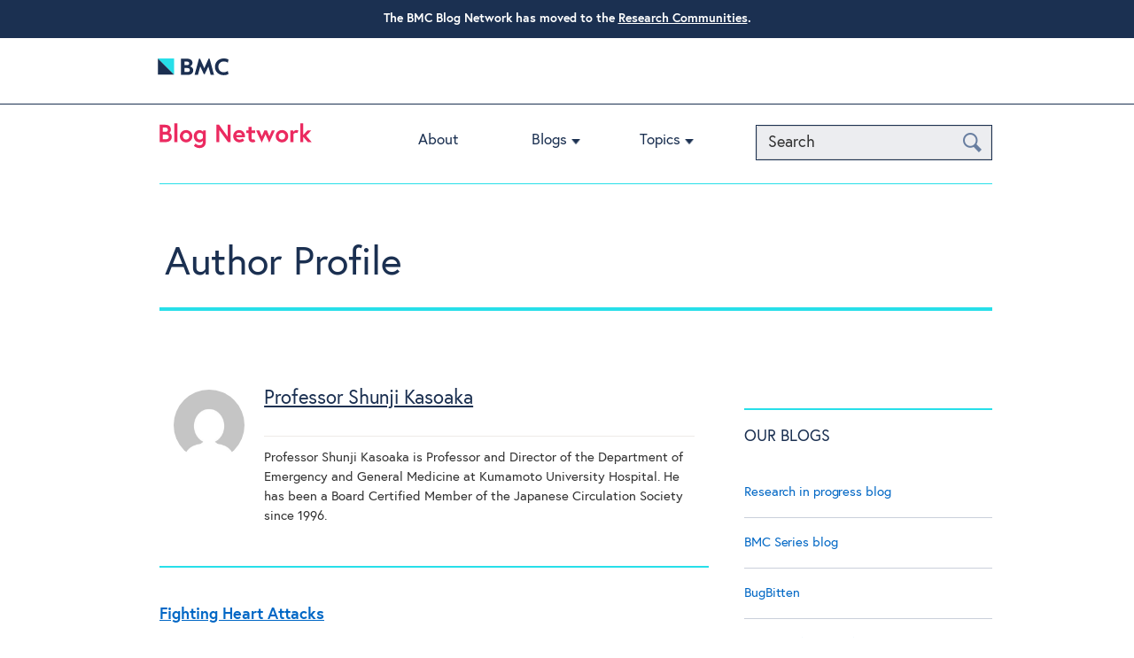

--- FILE ---
content_type: text/html; charset=UTF-8
request_url: http://blogs.biomedcentral.com/blog/author/shunji/
body_size: 11933
content:
<!doctype html>

<!--[if lt IE 7]>
<html lang="en-GB" class="no-js lt-ie9 lt-ie8 lt-ie7"><![endif]-->
<!--[if (IE 7)&!(IEMobile)]>
<html lang="en-GB" class="no-js lt-ie9 lt-ie8"><![endif]-->
<!--[if (IE 8)&!(IEMobile)]>
<html lang="en-GB" class="no-js lt-ie9"><![endif]-->
<!--[if gt IE 8]><!-->
<html lang="en-GB" class="no-js"><!--<![endif]-->

<head>
    <meta charset="utf-8">

        <meta http-equiv="X-UA-Compatible" content="IE=edge">

    

        <meta name="HandheldFriendly" content="True">
    <meta name="MobileOptimized" content="320">
    <meta name="viewport" content="width=device-width, initial-scale=1.0"/>

        <link rel="apple-touch-icon" href="http://blogs.biomedcentral.com/wp-content/themes/blogs/library/images/apple-icon-touch.png">
    <link rel="icon" href="http://blogs.biomedcentral.com/wp-content/themes/blogs/favicon.png">
    <!--[if IE]>
    <link rel="shortcut icon" href="http://blogs.biomedcentral.com/wp-content/themes/blogs/favicon.ico">
    <![endif]-->
        <meta name="msapplication-TileColor" content="#f01d4f">
    <meta name="msapplication-TileImage"
          content="http://blogs.biomedcentral.com/wp-content/themes/blogs/library/images/win8-tile-icon.png">

    <link rel="pingback" href="http://blogs.biomedcentral.com/xmlrpc.php">
    
         <script src="https://cmp.biomedcentral.com/production_live/en/consent-bundle-101-latest.js"></script>
    <meta name='robots' content='index, follow, max-image-preview:large, max-snippet:-1, max-video-preview:-1' />
	<style>img:is([sizes="auto" i], [sizes^="auto," i]) { contain-intrinsic-size: 3000px 1500px }</style>
	
	<!-- This site is optimized with the Yoast SEO plugin v26.7 - https://yoast.com/wordpress/plugins/seo/ -->
	<title>Professor Shunji Kasoaka, Author at BMC blog network</title>
	<link rel="canonical" href="https://blogs.biomedcentral.com/blog/author/shunji/" />
	<meta property="og:locale" content="en_GB" />
	<meta property="og:type" content="profile" />
	<meta property="og:title" content="Professor Shunji Kasoaka, Author at BMC blog network" />
	<meta property="og:url" content="https://blogs.biomedcentral.com/blog/author/shunji/" />
	<meta property="og:site_name" content="BMC blog network" />
	<meta property="og:image" content="https://secure.gravatar.com/avatar/b9a3c92d67205ecf0309a04e3656084ae10e88d041e892502d32ff376d5f6e59?s=500&d=mm&r=g" />
	<script type="application/ld+json" class="yoast-schema-graph">{"@context":"https://schema.org","@graph":[{"@type":"ProfilePage","@id":"https://blogs.biomedcentral.com/blog/author/shunji/","url":"https://blogs.biomedcentral.com/blog/author/shunji/","name":"Professor Shunji Kasoaka, Author at BMC blog network","isPartOf":{"@id":"https://blogs.biomedcentral.com/#website"},"breadcrumb":{"@id":"https://blogs.biomedcentral.com/blog/author/shunji/#breadcrumb"},"inLanguage":"en-GB","potentialAction":[{"@type":"ReadAction","target":["https://blogs.biomedcentral.com/blog/author/shunji/"]}]},{"@type":"BreadcrumbList","@id":"https://blogs.biomedcentral.com/blog/author/shunji/#breadcrumb","itemListElement":[{"@type":"ListItem","position":1,"name":"Home","item":"https://blogs.biomedcentral.com/"},{"@type":"ListItem","position":2,"name":"Professor Shunji Kasoaka"}]},{"@type":"WebSite","@id":"https://blogs.biomedcentral.com/#website","url":"https://blogs.biomedcentral.com/","name":"BMC blog network","description":"","potentialAction":[{"@type":"SearchAction","target":{"@type":"EntryPoint","urlTemplate":"https://blogs.biomedcentral.com/?s={search_term_string}"},"query-input":{"@type":"PropertyValueSpecification","valueRequired":true,"valueName":"search_term_string"}}],"inLanguage":"en-GB"},{"@type":"Person","@id":"https://blogs.biomedcentral.com/#/schema/person/31472abf60b2e7b3dda4cc0cabe2acc7","name":"Professor Shunji Kasoaka","image":{"@type":"ImageObject","inLanguage":"en-GB","@id":"https://blogs.biomedcentral.com/#/schema/person/image/","url":"https://secure.gravatar.com/avatar/b9a3c92d67205ecf0309a04e3656084ae10e88d041e892502d32ff376d5f6e59?s=96&d=mm&r=g","contentUrl":"https://secure.gravatar.com/avatar/b9a3c92d67205ecf0309a04e3656084ae10e88d041e892502d32ff376d5f6e59?s=96&d=mm&r=g","caption":"Professor Shunji Kasoaka"},"description":"Professor Shunji Kasoaka is Professor and Director of the Department of Emergency and General Medicine at Kumamoto University Hospital. He has been a Board Certified Member of the Japanese Circulation Society since 1996.","mainEntityOfPage":{"@id":"https://blogs.biomedcentral.com/blog/author/shunji/"}}]}</script>
	<!-- / Yoast SEO plugin. -->


<script type="text/javascript" id="wpp-js" src="http://blogs.biomedcentral.com/wp-content/plugins/wordpress-popular-posts/assets/js/wpp.min.js?ver=7.3.1" data-sampling="0" data-sampling-rate="100" data-api-url="https://blogs.biomedcentral.com/wp-json/wordpress-popular-posts" data-post-id="0" data-token="2e7aadcbb1" data-lang="0" data-debug="0"></script>
<!-- Shareaholic - https://www.shareaholic.com -->
<link rel='preload' href='//cdn.shareaholic.net/assets/pub/shareaholic.js' as='script'/>
<script data-no-minify='1' data-cfasync='false'>
_SHR_SETTINGS = {"endpoints":{"local_recs_url":"https:\/\/blogs.biomedcentral.com\/wp-admin\/admin-ajax.php?action=shareaholic_permalink_related","ajax_url":"https:\/\/blogs.biomedcentral.com\/wp-admin\/admin-ajax.php","share_counts_url":"https:\/\/blogs.biomedcentral.com\/wp-admin\/admin-ajax.php?action=shareaholic_share_counts_api"},"site_id":"efb967a685181371823e72f1da85eaa5"};
</script>
<script data-no-minify='1' data-cfasync='false' src='//cdn.shareaholic.net/assets/pub/shareaholic.js' data-shr-siteid='efb967a685181371823e72f1da85eaa5' async ></script>

<!-- Shareaholic Content Tags -->
<meta name='shareaholic:site_name' content='BMC blog network' />
<meta name='shareaholic:language' content='en-GB' />
<meta name='shareaholic:article_visibility' content='private' />
<meta name='shareaholic:site_id' content='efb967a685181371823e72f1da85eaa5' />
<meta name='shareaholic:wp_version' content='9.7.13' />

<!-- Shareaholic Content Tags End -->
<script type="text/javascript">
/* <![CDATA[ */
window._wpemojiSettings = {"baseUrl":"https:\/\/s.w.org\/images\/core\/emoji\/16.0.1\/72x72\/","ext":".png","svgUrl":"https:\/\/s.w.org\/images\/core\/emoji\/16.0.1\/svg\/","svgExt":".svg","source":{"concatemoji":"http:\/\/blogs.biomedcentral.com\/wp-includes\/js\/wp-emoji-release.min.js"}};
/*! This file is auto-generated */
!function(s,n){var o,i,e;function c(e){try{var t={supportTests:e,timestamp:(new Date).valueOf()};sessionStorage.setItem(o,JSON.stringify(t))}catch(e){}}function p(e,t,n){e.clearRect(0,0,e.canvas.width,e.canvas.height),e.fillText(t,0,0);var t=new Uint32Array(e.getImageData(0,0,e.canvas.width,e.canvas.height).data),a=(e.clearRect(0,0,e.canvas.width,e.canvas.height),e.fillText(n,0,0),new Uint32Array(e.getImageData(0,0,e.canvas.width,e.canvas.height).data));return t.every(function(e,t){return e===a[t]})}function u(e,t){e.clearRect(0,0,e.canvas.width,e.canvas.height),e.fillText(t,0,0);for(var n=e.getImageData(16,16,1,1),a=0;a<n.data.length;a++)if(0!==n.data[a])return!1;return!0}function f(e,t,n,a){switch(t){case"flag":return n(e,"\ud83c\udff3\ufe0f\u200d\u26a7\ufe0f","\ud83c\udff3\ufe0f\u200b\u26a7\ufe0f")?!1:!n(e,"\ud83c\udde8\ud83c\uddf6","\ud83c\udde8\u200b\ud83c\uddf6")&&!n(e,"\ud83c\udff4\udb40\udc67\udb40\udc62\udb40\udc65\udb40\udc6e\udb40\udc67\udb40\udc7f","\ud83c\udff4\u200b\udb40\udc67\u200b\udb40\udc62\u200b\udb40\udc65\u200b\udb40\udc6e\u200b\udb40\udc67\u200b\udb40\udc7f");case"emoji":return!a(e,"\ud83e\udedf")}return!1}function g(e,t,n,a){var r="undefined"!=typeof WorkerGlobalScope&&self instanceof WorkerGlobalScope?new OffscreenCanvas(300,150):s.createElement("canvas"),o=r.getContext("2d",{willReadFrequently:!0}),i=(o.textBaseline="top",o.font="600 32px Arial",{});return e.forEach(function(e){i[e]=t(o,e,n,a)}),i}function t(e){var t=s.createElement("script");t.src=e,t.defer=!0,s.head.appendChild(t)}"undefined"!=typeof Promise&&(o="wpEmojiSettingsSupports",i=["flag","emoji"],n.supports={everything:!0,everythingExceptFlag:!0},e=new Promise(function(e){s.addEventListener("DOMContentLoaded",e,{once:!0})}),new Promise(function(t){var n=function(){try{var e=JSON.parse(sessionStorage.getItem(o));if("object"==typeof e&&"number"==typeof e.timestamp&&(new Date).valueOf()<e.timestamp+604800&&"object"==typeof e.supportTests)return e.supportTests}catch(e){}return null}();if(!n){if("undefined"!=typeof Worker&&"undefined"!=typeof OffscreenCanvas&&"undefined"!=typeof URL&&URL.createObjectURL&&"undefined"!=typeof Blob)try{var e="postMessage("+g.toString()+"("+[JSON.stringify(i),f.toString(),p.toString(),u.toString()].join(",")+"));",a=new Blob([e],{type:"text/javascript"}),r=new Worker(URL.createObjectURL(a),{name:"wpTestEmojiSupports"});return void(r.onmessage=function(e){c(n=e.data),r.terminate(),t(n)})}catch(e){}c(n=g(i,f,p,u))}t(n)}).then(function(e){for(var t in e)n.supports[t]=e[t],n.supports.everything=n.supports.everything&&n.supports[t],"flag"!==t&&(n.supports.everythingExceptFlag=n.supports.everythingExceptFlag&&n.supports[t]);n.supports.everythingExceptFlag=n.supports.everythingExceptFlag&&!n.supports.flag,n.DOMReady=!1,n.readyCallback=function(){n.DOMReady=!0}}).then(function(){return e}).then(function(){var e;n.supports.everything||(n.readyCallback(),(e=n.source||{}).concatemoji?t(e.concatemoji):e.wpemoji&&e.twemoji&&(t(e.twemoji),t(e.wpemoji)))}))}((window,document),window._wpemojiSettings);
/* ]]> */
</script>
<style id='wp-emoji-styles-inline-css' type='text/css'>

	img.wp-smiley, img.emoji {
		display: inline !important;
		border: none !important;
		box-shadow: none !important;
		height: 1em !important;
		width: 1em !important;
		margin: 0 0.07em !important;
		vertical-align: -0.1em !important;
		background: none !important;
		padding: 0 !important;
	}
</style>
<link rel='stylesheet' id='wp-block-library-css' href='http://blogs.biomedcentral.com/wp-includes/css/dist/block-library/style.min.css' type='text/css' media='all' />
<style id='classic-theme-styles-inline-css' type='text/css'>
/*! This file is auto-generated */
.wp-block-button__link{color:#fff;background-color:#32373c;border-radius:9999px;box-shadow:none;text-decoration:none;padding:calc(.667em + 2px) calc(1.333em + 2px);font-size:1.125em}.wp-block-file__button{background:#32373c;color:#fff;text-decoration:none}
</style>
<style id='global-styles-inline-css' type='text/css'>
:root{--wp--preset--aspect-ratio--square: 1;--wp--preset--aspect-ratio--4-3: 4/3;--wp--preset--aspect-ratio--3-4: 3/4;--wp--preset--aspect-ratio--3-2: 3/2;--wp--preset--aspect-ratio--2-3: 2/3;--wp--preset--aspect-ratio--16-9: 16/9;--wp--preset--aspect-ratio--9-16: 9/16;--wp--preset--color--black: #000000;--wp--preset--color--cyan-bluish-gray: #abb8c3;--wp--preset--color--white: #ffffff;--wp--preset--color--pale-pink: #f78da7;--wp--preset--color--vivid-red: #cf2e2e;--wp--preset--color--luminous-vivid-orange: #ff6900;--wp--preset--color--luminous-vivid-amber: #fcb900;--wp--preset--color--light-green-cyan: #7bdcb5;--wp--preset--color--vivid-green-cyan: #00d084;--wp--preset--color--pale-cyan-blue: #8ed1fc;--wp--preset--color--vivid-cyan-blue: #0693e3;--wp--preset--color--vivid-purple: #9b51e0;--wp--preset--gradient--vivid-cyan-blue-to-vivid-purple: linear-gradient(135deg,rgba(6,147,227,1) 0%,rgb(155,81,224) 100%);--wp--preset--gradient--light-green-cyan-to-vivid-green-cyan: linear-gradient(135deg,rgb(122,220,180) 0%,rgb(0,208,130) 100%);--wp--preset--gradient--luminous-vivid-amber-to-luminous-vivid-orange: linear-gradient(135deg,rgba(252,185,0,1) 0%,rgba(255,105,0,1) 100%);--wp--preset--gradient--luminous-vivid-orange-to-vivid-red: linear-gradient(135deg,rgba(255,105,0,1) 0%,rgb(207,46,46) 100%);--wp--preset--gradient--very-light-gray-to-cyan-bluish-gray: linear-gradient(135deg,rgb(238,238,238) 0%,rgb(169,184,195) 100%);--wp--preset--gradient--cool-to-warm-spectrum: linear-gradient(135deg,rgb(74,234,220) 0%,rgb(151,120,209) 20%,rgb(207,42,186) 40%,rgb(238,44,130) 60%,rgb(251,105,98) 80%,rgb(254,248,76) 100%);--wp--preset--gradient--blush-light-purple: linear-gradient(135deg,rgb(255,206,236) 0%,rgb(152,150,240) 100%);--wp--preset--gradient--blush-bordeaux: linear-gradient(135deg,rgb(254,205,165) 0%,rgb(254,45,45) 50%,rgb(107,0,62) 100%);--wp--preset--gradient--luminous-dusk: linear-gradient(135deg,rgb(255,203,112) 0%,rgb(199,81,192) 50%,rgb(65,88,208) 100%);--wp--preset--gradient--pale-ocean: linear-gradient(135deg,rgb(255,245,203) 0%,rgb(182,227,212) 50%,rgb(51,167,181) 100%);--wp--preset--gradient--electric-grass: linear-gradient(135deg,rgb(202,248,128) 0%,rgb(113,206,126) 100%);--wp--preset--gradient--midnight: linear-gradient(135deg,rgb(2,3,129) 0%,rgb(40,116,252) 100%);--wp--preset--font-size--small: 13px;--wp--preset--font-size--medium: 20px;--wp--preset--font-size--large: 36px;--wp--preset--font-size--x-large: 42px;--wp--preset--spacing--20: 0.44rem;--wp--preset--spacing--30: 0.67rem;--wp--preset--spacing--40: 1rem;--wp--preset--spacing--50: 1.5rem;--wp--preset--spacing--60: 2.25rem;--wp--preset--spacing--70: 3.38rem;--wp--preset--spacing--80: 5.06rem;--wp--preset--shadow--natural: 6px 6px 9px rgba(0, 0, 0, 0.2);--wp--preset--shadow--deep: 12px 12px 50px rgba(0, 0, 0, 0.4);--wp--preset--shadow--sharp: 6px 6px 0px rgba(0, 0, 0, 0.2);--wp--preset--shadow--outlined: 6px 6px 0px -3px rgba(255, 255, 255, 1), 6px 6px rgba(0, 0, 0, 1);--wp--preset--shadow--crisp: 6px 6px 0px rgba(0, 0, 0, 1);}:where(.is-layout-flex){gap: 0.5em;}:where(.is-layout-grid){gap: 0.5em;}body .is-layout-flex{display: flex;}.is-layout-flex{flex-wrap: wrap;align-items: center;}.is-layout-flex > :is(*, div){margin: 0;}body .is-layout-grid{display: grid;}.is-layout-grid > :is(*, div){margin: 0;}:where(.wp-block-columns.is-layout-flex){gap: 2em;}:where(.wp-block-columns.is-layout-grid){gap: 2em;}:where(.wp-block-post-template.is-layout-flex){gap: 1.25em;}:where(.wp-block-post-template.is-layout-grid){gap: 1.25em;}.has-black-color{color: var(--wp--preset--color--black) !important;}.has-cyan-bluish-gray-color{color: var(--wp--preset--color--cyan-bluish-gray) !important;}.has-white-color{color: var(--wp--preset--color--white) !important;}.has-pale-pink-color{color: var(--wp--preset--color--pale-pink) !important;}.has-vivid-red-color{color: var(--wp--preset--color--vivid-red) !important;}.has-luminous-vivid-orange-color{color: var(--wp--preset--color--luminous-vivid-orange) !important;}.has-luminous-vivid-amber-color{color: var(--wp--preset--color--luminous-vivid-amber) !important;}.has-light-green-cyan-color{color: var(--wp--preset--color--light-green-cyan) !important;}.has-vivid-green-cyan-color{color: var(--wp--preset--color--vivid-green-cyan) !important;}.has-pale-cyan-blue-color{color: var(--wp--preset--color--pale-cyan-blue) !important;}.has-vivid-cyan-blue-color{color: var(--wp--preset--color--vivid-cyan-blue) !important;}.has-vivid-purple-color{color: var(--wp--preset--color--vivid-purple) !important;}.has-black-background-color{background-color: var(--wp--preset--color--black) !important;}.has-cyan-bluish-gray-background-color{background-color: var(--wp--preset--color--cyan-bluish-gray) !important;}.has-white-background-color{background-color: var(--wp--preset--color--white) !important;}.has-pale-pink-background-color{background-color: var(--wp--preset--color--pale-pink) !important;}.has-vivid-red-background-color{background-color: var(--wp--preset--color--vivid-red) !important;}.has-luminous-vivid-orange-background-color{background-color: var(--wp--preset--color--luminous-vivid-orange) !important;}.has-luminous-vivid-amber-background-color{background-color: var(--wp--preset--color--luminous-vivid-amber) !important;}.has-light-green-cyan-background-color{background-color: var(--wp--preset--color--light-green-cyan) !important;}.has-vivid-green-cyan-background-color{background-color: var(--wp--preset--color--vivid-green-cyan) !important;}.has-pale-cyan-blue-background-color{background-color: var(--wp--preset--color--pale-cyan-blue) !important;}.has-vivid-cyan-blue-background-color{background-color: var(--wp--preset--color--vivid-cyan-blue) !important;}.has-vivid-purple-background-color{background-color: var(--wp--preset--color--vivid-purple) !important;}.has-black-border-color{border-color: var(--wp--preset--color--black) !important;}.has-cyan-bluish-gray-border-color{border-color: var(--wp--preset--color--cyan-bluish-gray) !important;}.has-white-border-color{border-color: var(--wp--preset--color--white) !important;}.has-pale-pink-border-color{border-color: var(--wp--preset--color--pale-pink) !important;}.has-vivid-red-border-color{border-color: var(--wp--preset--color--vivid-red) !important;}.has-luminous-vivid-orange-border-color{border-color: var(--wp--preset--color--luminous-vivid-orange) !important;}.has-luminous-vivid-amber-border-color{border-color: var(--wp--preset--color--luminous-vivid-amber) !important;}.has-light-green-cyan-border-color{border-color: var(--wp--preset--color--light-green-cyan) !important;}.has-vivid-green-cyan-border-color{border-color: var(--wp--preset--color--vivid-green-cyan) !important;}.has-pale-cyan-blue-border-color{border-color: var(--wp--preset--color--pale-cyan-blue) !important;}.has-vivid-cyan-blue-border-color{border-color: var(--wp--preset--color--vivid-cyan-blue) !important;}.has-vivid-purple-border-color{border-color: var(--wp--preset--color--vivid-purple) !important;}.has-vivid-cyan-blue-to-vivid-purple-gradient-background{background: var(--wp--preset--gradient--vivid-cyan-blue-to-vivid-purple) !important;}.has-light-green-cyan-to-vivid-green-cyan-gradient-background{background: var(--wp--preset--gradient--light-green-cyan-to-vivid-green-cyan) !important;}.has-luminous-vivid-amber-to-luminous-vivid-orange-gradient-background{background: var(--wp--preset--gradient--luminous-vivid-amber-to-luminous-vivid-orange) !important;}.has-luminous-vivid-orange-to-vivid-red-gradient-background{background: var(--wp--preset--gradient--luminous-vivid-orange-to-vivid-red) !important;}.has-very-light-gray-to-cyan-bluish-gray-gradient-background{background: var(--wp--preset--gradient--very-light-gray-to-cyan-bluish-gray) !important;}.has-cool-to-warm-spectrum-gradient-background{background: var(--wp--preset--gradient--cool-to-warm-spectrum) !important;}.has-blush-light-purple-gradient-background{background: var(--wp--preset--gradient--blush-light-purple) !important;}.has-blush-bordeaux-gradient-background{background: var(--wp--preset--gradient--blush-bordeaux) !important;}.has-luminous-dusk-gradient-background{background: var(--wp--preset--gradient--luminous-dusk) !important;}.has-pale-ocean-gradient-background{background: var(--wp--preset--gradient--pale-ocean) !important;}.has-electric-grass-gradient-background{background: var(--wp--preset--gradient--electric-grass) !important;}.has-midnight-gradient-background{background: var(--wp--preset--gradient--midnight) !important;}.has-small-font-size{font-size: var(--wp--preset--font-size--small) !important;}.has-medium-font-size{font-size: var(--wp--preset--font-size--medium) !important;}.has-large-font-size{font-size: var(--wp--preset--font-size--large) !important;}.has-x-large-font-size{font-size: var(--wp--preset--font-size--x-large) !important;}
:where(.wp-block-post-template.is-layout-flex){gap: 1.25em;}:where(.wp-block-post-template.is-layout-grid){gap: 1.25em;}
:where(.wp-block-columns.is-layout-flex){gap: 2em;}:where(.wp-block-columns.is-layout-grid){gap: 2em;}
:root :where(.wp-block-pullquote){font-size: 1.5em;line-height: 1.6;}
</style>
<link rel='stylesheet' id='chimpy-css' href='http://blogs.biomedcentral.com/wp-content/plugins/chimpy/assets/css/style-frontend.css' type='text/css' media='all' />
<link rel='stylesheet' id='chimpy-font-awesome-css' href='http://blogs.biomedcentral.com/wp-content/plugins/chimpy/assets/css/font-awesome/css/font-awesome.min.css' type='text/css' media='all' />
<link rel='stylesheet' id='chimpy-sky-forms-style-css' href='http://blogs.biomedcentral.com/wp-content/plugins/chimpy/assets/forms/css/sky-forms.css' type='text/css' media='all' />
<link rel='stylesheet' id='chimpy-sky-forms-color-schemes-css' href='http://blogs.biomedcentral.com/wp-content/plugins/chimpy/assets/forms/css/sky-forms-color-schemes.css' type='text/css' media='all' />
<link rel='stylesheet' id='simple-banner-style-css' href='http://blogs.biomedcentral.com/wp-content/plugins/simple-banner/simple-banner.css' type='text/css' media='all' />
<link rel='stylesheet' id='iwmp-styles-css' href='http://blogs.biomedcentral.com/wp-content/plugins/iw-magnific-popup/includes/assets/magnific-popup.css' type='text/css' media='all' />
<link rel='stylesheet' id='wordpress-popular-posts-css-css' href='http://blogs.biomedcentral.com/wp-content/plugins/wordpress-popular-posts/assets/css/wpp.css' type='text/css' media='all' />
<style id='akismet-widget-style-inline-css' type='text/css'>

			.a-stats {
				--akismet-color-mid-green: #357b49;
				--akismet-color-white: #fff;
				--akismet-color-light-grey: #f6f7f7;

				max-width: 350px;
				width: auto;
			}

			.a-stats * {
				all: unset;
				box-sizing: border-box;
			}

			.a-stats strong {
				font-weight: 600;
			}

			.a-stats a.a-stats__link,
			.a-stats a.a-stats__link:visited,
			.a-stats a.a-stats__link:active {
				background: var(--akismet-color-mid-green);
				border: none;
				box-shadow: none;
				border-radius: 8px;
				color: var(--akismet-color-white);
				cursor: pointer;
				display: block;
				font-family: -apple-system, BlinkMacSystemFont, 'Segoe UI', 'Roboto', 'Oxygen-Sans', 'Ubuntu', 'Cantarell', 'Helvetica Neue', sans-serif;
				font-weight: 500;
				padding: 12px;
				text-align: center;
				text-decoration: none;
				transition: all 0.2s ease;
			}

			/* Extra specificity to deal with TwentyTwentyOne focus style */
			.widget .a-stats a.a-stats__link:focus {
				background: var(--akismet-color-mid-green);
				color: var(--akismet-color-white);
				text-decoration: none;
			}

			.a-stats a.a-stats__link:hover {
				filter: brightness(110%);
				box-shadow: 0 4px 12px rgba(0, 0, 0, 0.06), 0 0 2px rgba(0, 0, 0, 0.16);
			}

			.a-stats .count {
				color: var(--akismet-color-white);
				display: block;
				font-size: 1.5em;
				line-height: 1.4;
				padding: 0 13px;
				white-space: nowrap;
			}
		
</style>
<link rel='stylesheet' id='bones-stylesheet-css' href='http://blogs.biomedcentral.com/wp-content/themes/blogs/library/css/style.css' type='text/css' media='all' />
<!--[if lt IE 9]>
<link rel='stylesheet' id='bones-ie-only-css' href='http://blogs.biomedcentral.com/wp-content/themes/blogs/library/css/ie.css' type='text/css' media='all' />
<![endif]-->
<link rel='stylesheet' id='slicknav-style-css' href='http://blogs.biomedcentral.com/wp-content/themes/blogs/library/css/slicknav.css' type='text/css' media='all' />
<link rel='stylesheet' id='googleFonts-css' href='http://fonts.googleapis.com/css?family=Open+Sans%3A400%2C600%2C400italic%2C700%2C700italic%2C600italic%2C300%2C300italic' type='text/css' media='all' />
<script type="text/javascript" src="http://blogs.biomedcentral.com/wp-includes/js/jquery/jquery.min.js" id="jquery-core-js"></script>
<script type="text/javascript" src="http://blogs.biomedcentral.com/wp-includes/js/jquery/jquery-migrate.min.js" id="jquery-migrate-js"></script>
<script type="text/javascript" src="http://blogs.biomedcentral.com/wp-content/plugins/chimpy/assets/js/jquery.cookie.js" id="jquery-cookie-js"></script>
<script type="text/javascript" src="http://blogs.biomedcentral.com/wp-content/plugins/chimpy/assets/js/chimpy-frontend.js" id="chimpy-frontend-js"></script>
<script type="text/javascript" src="http://blogs.biomedcentral.com/wp-content/plugins/chimpy/assets/forms/js/jquery.form.min.js" id="chimpy-sky-forms-js"></script>
<script type="text/javascript" src="http://blogs.biomedcentral.com/wp-content/plugins/chimpy/assets/forms/js/jquery.validate.min.js" id="chimpy-sky-forms-validate-js"></script>
<script type="text/javascript" src="http://blogs.biomedcentral.com/wp-content/plugins/chimpy/assets/forms/js/jquery.maskedinput.min.js" id="chimpy-sky-forms-maskedinput-js"></script>
<script type="text/javascript" id="simple-banner-script-js-before">
/* <![CDATA[ */
const simpleBannerScriptParams = {"pro_version_enabled":"","debug_mode":"","id":15396,"version":"3.0.7","banner_params":[{"hide_simple_banner":"no","simple_banner_prepend_element":"body","simple_banner_position":"","header_margin":"","header_padding":"","wp_body_open_enabled":"","wp_body_open":true,"simple_banner_z_index":"","simple_banner_text":"<b>The BMC Blog Network has moved to the<\/b> <a href=\"https:\/\/communities.springernature.com\/\">Research Communities<\/a>.","disabled_on_current_page":false,"disabled_pages_array":[],"is_current_page_a_post":true,"disabled_on_posts":"","simple_banner_disabled_page_paths":"","simple_banner_font_size":"14px","simple_banner_color":"#1b3051","simple_banner_text_color":"","simple_banner_link_color":"#ffffff","simple_banner_close_color":"","simple_banner_custom_css":"","simple_banner_scrolling_custom_css":"","simple_banner_text_custom_css":"","simple_banner_button_css":"","site_custom_css":"","keep_site_custom_css":"","site_custom_js":"","keep_site_custom_js":"","close_button_enabled":"","close_button_expiration":"","close_button_cookie_set":false,"current_date":{"date":"2026-01-16 19:20:43.640679","timezone_type":3,"timezone":"UTC"},"start_date":{"date":"2026-01-16 19:20:43.640698","timezone_type":3,"timezone":"UTC"},"end_date":{"date":"2026-01-16 19:20:43.640713","timezone_type":3,"timezone":"UTC"},"simple_banner_start_after_date":"","simple_banner_remove_after_date":"","simple_banner_insert_inside_element":""}]}
/* ]]> */
</script>
<script type="text/javascript" src="http://blogs.biomedcentral.com/wp-content/plugins/simple-banner/simple-banner.js" id="simple-banner-script-js"></script>
<link rel="https://api.w.org/" href="https://blogs.biomedcentral.com/wp-json/" /><link rel="alternate" title="JSON" type="application/json" href="https://blogs.biomedcentral.com/wp-json/wp/v2/users/1744" /><link rel="stylesheet" type="text/css" href="http://blogs.biomedcentral.com/wp-content/plugins/most-shared-posts/most-shared-posts.css"><style id="simple-banner-font-size" type="text/css">.simple-banner .simple-banner-text{font-size:14px;}</style><style id="simple-banner-background-color" type="text/css">.simple-banner{background:#1b3051;}</style><style id="simple-banner-text-color" type="text/css">.simple-banner .simple-banner-text{color: #ffffff;}</style><style id="simple-banner-link-color" type="text/css">.simple-banner .simple-banner-text a{color:#ffffff;}</style><style id="simple-banner-z-index" type="text/css">.simple-banner{z-index: 99999;}</style><style id="simple-banner-site-custom-css-dummy" type="text/css"></style><script id="simple-banner-site-custom-js-dummy" type="text/javascript"></script>
<!-- Google Webmaster Tools plugin for WordPress -->
<meta name="google-site-verification" content="EE9A6hQK0qyCVTp9ekidjKwo15paSMMtvL9FCjJWwQU" />
            <style id="wpp-loading-animation-styles">@-webkit-keyframes bgslide{from{background-position-x:0}to{background-position-x:-200%}}@keyframes bgslide{from{background-position-x:0}to{background-position-x:-200%}}.wpp-widget-block-placeholder,.wpp-shortcode-placeholder{margin:0 auto;width:60px;height:3px;background:#dd3737;background:linear-gradient(90deg,#dd3737 0%,#571313 10%,#dd3737 100%);background-size:200% auto;border-radius:3px;-webkit-animation:bgslide 1s infinite linear;animation:bgslide 1s infinite linear}</style>
                
            
</head>

<body class="archive author author-shunji author-1744 wp-theme-blogs">

<div id="container">

            <header class="top-header" role="banner">
            <div class="header-wrapper">
                <div class="masthead">
                    <a class="logo" href="http://www.biomedcentral.com/" title="Visit BioMed Central" target="_blank">
                        <svg width="80" height="45">
                            <image id="publisher-logo" width="80" height="100%"
                                   alt="BioMed Central logo"
                                   src="http://blogs.biomedcentral.com/wp-content/themes/blogs/library/images/BMC-logo.png"
                                   xlink:href="http://blogs.biomedcentral.com/wp-content/themes/blogs/library/images/BMC-logo.svg"/>
                        </svg>
                    </a>

                    <!-- <a class="masthead-twitter" title="BioMed Central on Twitter"
                       href="https://twitter.com/BioMedCentral">BioMed Central on Twitter</a>
                    <a class="masthead-facebook" title="BioMed Central on Facebook"
                       href="https://www.facebook.com/BioMedCentral">BioMed Central on Facebook</a> -->
                </div>
            </div>
        </header>
    
    <header class="header" role="banner">
        <div class="header-wrapper">
            <div id="inner-header" class="cf">

                <div class="network-identity">
                    
                        <a class="blogs-logo" href="/" title="Visit Blog Network home">
                            <svg width="172" height="30">
                                <image width="172" height="30"
                                       alt="Blog Network logo"
                                       src="http://blogs.biomedcentral.com/wp-content/themes/blogs/library/images/blog-network.png"
                                       xlink:href="http://blogs.biomedcentral.com/wp-content/themes/blogs/library/images/blog-network.svg"/>
                            </svg>
                        </a>

                        <!--a href="http://blogs.biomedcentral.com/about"
                           class="network-identity__about-link">ABOUT</a-->

                                    </div>

                <button class="NavToggle" type="button" data-toggle="collapse" data-target="collapse">
                    <span class="u-srOnly">Toggle navigation</span>
                    <span class="Icon Icon--menu"></span>
                </button>

                <!-- New Search functionality to go here -->
                <button class="SearchToggle" type="button" data-toggle="collapse" data-target="collapse">
                    <span class="u-srOnly">Search Toggle</span>
                    <span class="Icon Icon--search"></span>
                </button>
		<form action="/" method="get" class="search">
    <input type="text" name="s" id="search" value="" placeholder="Search"/>
    <button type="submit" class="btn-search">
        <span class="u-srOnly">Search</span>
        <span class="icon-search" aria-hidden="true"></span>
    </button>
</form>
                
                <nav role="navigation">
                    <ul id="menu-main-menu" class="nav top-nav cf"><li id="menu-item-16255" class="menu-item menu-item-type-post_type menu-item-object-page menu-item-16255"><a href="https://blogs.biomedcentral.com/about/">About</a></li>
<li id="menu-item-13275" class="menu-item menu-item-type-custom menu-item-object-custom menu-item-has-children menu-item-13275"><a href="#">Blogs</a>
<ul class="sub-menu">
	<li id="menu-item-2985" class="menu-item menu-item-type-custom menu-item-object-custom menu-item-2985"><a href="/on-biology/">On Biology</a></li>
	<li id="menu-item-2986" class="menu-item menu-item-type-custom menu-item-object-custom menu-item-2986"><a href="/on-medicine/">On Medicine</a></li>
	<li id="menu-item-2988" class="menu-item menu-item-type-custom menu-item-object-custom menu-item-2988"><a href="/on-health/">On Health</a></li>
	<li id="menu-item-17057" class="menu-item menu-item-type-custom menu-item-object-custom menu-item-17057"><a href="https://blogs.biomedcentral.com/on-society/">On Society</a></li>
	<li id="menu-item-17214" class="menu-item menu-item-type-custom menu-item-object-custom menu-item-17214"><a href="https://blogs.biomedcentral.com/on-physicalsciences/">On Physical Sciences</a></li>
	<li id="menu-item-2987" class="menu-item menu-item-type-custom menu-item-object-custom menu-item-2987"><a href="/bmcblog/">Research in progress blog</a></li>
	<li id="menu-item-2989" class="menu-item menu-item-type-custom menu-item-object-custom menu-item-2989"><a href="/bmcseriesblog/">BMC Series blog</a></li>
	<li id="menu-item-9" class="menu-item menu-item-type-custom menu-item-object-custom menu-item-9"><a href="/bugbitten/">BugBitten</a></li>
</ul>
</li>
<li id="menu-item-13296" class="menu-item menu-item-type-custom menu-item-object-custom menu-item-has-children menu-item-13296"><a href="#">Topics</a>
<ul class="sub-menu">
	<li id="menu-item-3650" class="menu-item menu-item-type-custom menu-item-object-custom menu-item-3650"><a href="/blog/topics/biology/">Biology</a></li>
	<li id="menu-item-3651" class="menu-item menu-item-type-custom menu-item-object-custom menu-item-3651"><a href="/blog/topics/medicine/">Medicine</a></li>
	<li id="menu-item-3652" class="menu-item menu-item-type-custom menu-item-object-custom menu-item-3652"><a href="/blog/topics/health/">Health</a></li>
	<li id="menu-item-17216" class="menu-item menu-item-type-custom menu-item-object-custom menu-item-17216"><a href="/blog/topics/chemistry/">Chemistry</a></li>
	<li id="menu-item-17215" class="menu-item menu-item-type-custom menu-item-object-custom menu-item-17215"><a href="/blog/topics/physics/">Physics</a></li>
	<li id="menu-item-13298" class="menu-item menu-item-type-taxonomy menu-item-object-category menu-item-13298"><a href="https://blogs.biomedcentral.com/blog/topics/developing-world/">Developing World</a></li>
	<li id="menu-item-7133" class="menu-item menu-item-type-custom menu-item-object-custom menu-item-7133"><a href="/blog/topics/open-access/">Open Access</a></li>
	<li id="menu-item-7135" class="menu-item menu-item-type-custom menu-item-object-custom menu-item-7135"><a href="/blog/topics/technology/">Technology</a></li>
	<li id="menu-item-7134" class="menu-item menu-item-type-custom menu-item-object-custom menu-item-7134"><a href="/blog/topics/publishing/">Publishing</a></li>
</ul>
</li>
</ul>
                </nav>
            </div>
        </div>

    </header>
    <header class="mobile-nav">
    </header>

<header class="blog-header header-wrapper">
    <div class="network-header">
        <h1 class="network-header-title">
            Author Profile
        </h1>
    </div>
</header>

<div id="content">

    <div id="inner-content" class="wrap cf">

        <div id="main" class="m-all t-2of3 d-4of6-plus-grid-unit cf" role="main">
            <!-- Author Starbox -->
            <link rel='stylesheet' id='78df0024d7-css' href='http://blogs.biomedcentral.com/wp-content/plugins/starbox/themes/business/css/frontend.min.css' type='text/css' media='all' />
<script type="text/javascript" src="http://blogs.biomedcentral.com/wp-content/plugins/starbox/themes/business/js/frontend.min.js" id="3ba026b9cf-js"></script>

                         <div class="abh_box abh_box_custom abh_box_business"><ul class="abh_tabs"> <li class="abh_about abh_active"><a href="#abh_about">About</a></li> <li class="abh_posts"><a href="#abh_posts">Latest Posts</a></li></ul><div class="abh_tab_content"><section class="vcard author abh_about_tab abh_tab" itemscope itemprop="author" itemtype="https://schema.org/Person" style="display:block"><div class="abh_image" itemscope itemtype="https://schema.org/ImageObject"><a href = "https://blogs.biomedcentral.com/blog/author/shunji/" class="url" title = "Professor Shunji Kasoaka" > <img alt='Professor Shunji Kasoaka' src='https://secure.gravatar.com/avatar/b9a3c92d67205ecf0309a04e3656084ae10e88d041e892502d32ff376d5f6e59?s=250&#038;d=mm&#038;r=g' srcset='https://secure.gravatar.com/avatar/b9a3c92d67205ecf0309a04e3656084ae10e88d041e892502d32ff376d5f6e59?s=500&#038;d=mm&#038;r=g 2x' class='avatar avatar-250 photo' height='250' width='250' fetchpriority='high' decoding='async'/></a > </div><div class="abh_social"> </div><div class="abh_text"><div class="abh_name fn name" itemprop="name" ><a href="https://blogs.biomedcentral.com/blog/author/shunji/" class="url">Professor Shunji Kasoaka</a></div><div class="abh_job" ></div><div class="description note abh_description" itemprop="description" >Professor Shunji Kasoaka is Professor and Director of the Department of Emergency and General Medicine at Kumamoto University Hospital. He has been a Board Certified Member of the Japanese Circulation Society since 1996.</div></div> </section><section class="abh_posts_tab abh_tab" ><div class="abh_image"><a href="https://blogs.biomedcentral.com/blog/author/shunji/" class="url" title="Professor Shunji Kasoaka"><img alt='Professor Shunji Kasoaka' src='https://secure.gravatar.com/avatar/b9a3c92d67205ecf0309a04e3656084ae10e88d041e892502d32ff376d5f6e59?s=250&#038;d=mm&#038;r=g' srcset='https://secure.gravatar.com/avatar/b9a3c92d67205ecf0309a04e3656084ae10e88d041e892502d32ff376d5f6e59?s=500&#038;d=mm&#038;r=g 2x' class='avatar avatar-250 photo' height='250' width='250' decoding='async'/></a></div><div class="abh_social"> </div><div class="abh_text"><div class="abh_name" >Latest posts by Professor Shunji Kasoaka <span class="abh_allposts">(<a href="https://blogs.biomedcentral.com/blog/author/shunji/">see all</a>)</span></div><div class="abh_description note" ><ul>				<li>					<a href="https://blogs.biomedcentral.com/on-medicine/2016/09/29/fighting-heart-attacks/">Fighting Heart Attacks</a><span> - 29th September 2016</span>				</li></ul></div></div> </section></div> </div>
                            <div class="blog-roll">
                    
                        <article id="post-15396" class="cf blog-roll--posts post-15396 post type-post status-publish format-standard hentry" role="article"
         itemscope itemprop="blogPost" itemtype="http://schema.org/BlogPosting">
    <h3 class="entry-title"><a href="https://blogs.biomedcentral.com/on-medicine/2016/09/29/fighting-heart-attacks/" rel="bookmark"
           title="Permanent Link to Fighting Heart Attacks">Fighting Heart Attacks</a></h3>
    <img width="140" height="110" src="https://blogs.biomedcentral.com/on-medicine/wp-content/uploads/sites/6/2016/09/World-Heart-Day-blog-image-140x110.jpg" class="attachment-bones-thumb-140 size-bones-thumb-140" alt="Public Domain" />    <div class="blog-roll--posts--info">
        <p class="byline">
            <time class="published updated" itemprop="datePublished" datetime="2016-09-29">29/09/2016</time>        </p>

                <span class="vcard author blog-name">
            <a class="fn url" href="https://blogs.biomedcentral.com/on-medicine">On Medicine</a>
        </span>

        <p class="entry-summary excerpt">To mark World Heart Day, Professor Shunji Kasaoka, Senior Editor of Journal of Intensive Care, explains the aims of the event, and gives an overview of how best&hellip; <a class="read-more" href="https://blogs.biomedcentral.com/on-medicine/2016/09/29/fighting-heart-attacks/">Read more &raquo;</a></p>
    </div>
</article>
                                    </div>

                
            
        </div>

        				<div id="sidebar1" class="sidebar m-all t-1of3 d-2of6-minus-grid-unit last-col cf" role="complementary">


					
						        <div class="widget all-blog-titles">
            <div id="md_mynewwidget-2" class="widget widget_md_mynewwidget"><h4 class="widgettitle">Our blogs</h4></div><ul><li><a class="blog-name" href="http://blogs.biomedcentral.com/bmcblog/">Research in progress blog</a></li><li><a class="blog-name" href="http://blogs.biomedcentral.com/bmcseriesblog/">BMC Series blog</a></li><li><a class="blog-name" href="http://blogs.biomedcentral.com/bugbitten/">BugBitten</a></li><li><a class="blog-name" href="http://blogs.biomedcentral.com/gigablog/">GigaBlog (archived)</a></li><li><a class="blog-name" href="http://blogs.biomedcentral.com/on-biology/">On Biology</a></li><li><a class="blog-name" href="http://blogs.biomedcentral.com/on-health/">On Health</a></li><li><a class="blog-name" href="http://blogs.biomedcentral.com/on-medicine/">On Medicine</a></li><li><a class="blog-name" href="http://blogs.biomedcentral.com/on-physicalsciences/">On Physical Sciences</a></li><li><a class="blog-name" href="http://blogs.biomedcentral.com/on-society/">On Society</a></li></ul>        </div>

        <div id="rss-2" class="widget widget_rss"><h4 class="widgettitle">Latest BioMed Central Articles</h4><a href="http://www.biomedcentral.com" class="latest-article-link">Visit BioMed Central &gt; </a></div>
					
				</div>

    </div>

</div>

<footer class="footer" role="contentinfo">

    <div id="inner-footer" class="wrap cf">
                    <div class="m-all t-1of4">
                <h4>About</h4>
                <ul id="menu-footer-about-us" class=""><li id="menu-item-186" class="menu-item menu-item-type-post_type menu-item-object-page menu-item-186"><a href="https://blogs.biomedcentral.com/about/">About our blog network</a></li>
<li id="menu-item-13487" class="menu-item menu-item-type-post_type menu-item-object-page menu-item-13487"><a href="https://blogs.biomedcentral.com/about/copyright-information/">Copyright information</a></li>
<li id="menu-item-13300" class="menu-item menu-item-type-custom menu-item-object-custom menu-item-13300"><a href="/about/community-guidelines">Community Guidelines</a></li>
<li id="menu-item-13299" class="menu-item menu-item-type-custom menu-item-object-custom menu-item-13299"><a href="https://www.biomedcentral.com/about">About BioMed Central</a></li>
</ul>            </div>
        
                    <div class="m-all t-1of4">
                <h4>Network Blogs</h4>
                <ul id="menu-footer-network-blogs" class=""><li id="menu-item-13322" class="menu-item menu-item-type-custom menu-item-object-custom menu-item-13322"><a href="/on-biology/">On Biology</a></li>
<li id="menu-item-13323" class="menu-item menu-item-type-custom menu-item-object-custom menu-item-13323"><a href="/on-medicine/">On Medicine</a></li>
<li id="menu-item-13324" class="menu-item menu-item-type-custom menu-item-object-custom menu-item-13324"><a href="/on-health/">On Health</a></li>
<li id="menu-item-17055" class="menu-item menu-item-type-custom menu-item-object-custom menu-item-17055"><a href="https://blogs.biomedcentral.com/on-society/">On Society</a></li>
<li id="menu-item-17197" class="menu-item menu-item-type-custom menu-item-object-custom menu-item-17197"><a href="https://blogs.biomedcentral.com/on-physicalsciences/">On Physical Sciences</a></li>
<li id="menu-item-13325" class="menu-item menu-item-type-custom menu-item-object-custom menu-item-13325"><a href="/bmcblog/">Research in progress blog</a></li>
<li id="menu-item-13326" class="menu-item menu-item-type-custom menu-item-object-custom menu-item-13326"><a href="/bmcseriesblog/">BMC Series blog</a></li>
<li id="menu-item-187" class="menu-item menu-item-type-custom menu-item-object-custom menu-item-187"><a href="/bugbitten/">Bugbitten</a></li>
</ul>                                    <h4>Related Blogs</h4>
                    <ul id="menu-footer-related-blogs" class=""><li id="menu-item-13831" class="menu-item menu-item-type-custom menu-item-object-custom menu-item-13831"><a href="https://blogs.springeropen.com/springeropen">SpringerOpen blog</a></li>
</ul>                            </div>
        
                    <div class="m-all t-1of4">
                <h4>Network Topics</h4>
                <ul id="menu-footer-network-topics" class=""><li id="menu-item-13315" class="menu-item menu-item-type-taxonomy menu-item-object-category menu-item-13315"><a href="https://blogs.biomedcentral.com/blog/topics/biology/">Biology</a></li>
<li id="menu-item-13316" class="menu-item menu-item-type-taxonomy menu-item-object-category menu-item-13316"><a href="https://blogs.biomedcentral.com/blog/topics/medicine/">Medicine</a></li>
<li id="menu-item-13318" class="menu-item menu-item-type-taxonomy menu-item-object-category menu-item-13318"><a href="https://blogs.biomedcentral.com/blog/topics/health/">Health</a></li>
<li id="menu-item-13320" class="menu-item menu-item-type-taxonomy menu-item-object-category menu-item-13320"><a href="https://blogs.biomedcentral.com/blog/topics/developing-world/">Developing World</a></li>
<li id="menu-item-13319" class="menu-item menu-item-type-taxonomy menu-item-object-category menu-item-13319"><a href="https://blogs.biomedcentral.com/blog/topics/open-access/">Open Access</a></li>
<li id="menu-item-13321" class="menu-item menu-item-type-taxonomy menu-item-object-category menu-item-13321"><a href="https://blogs.biomedcentral.com/blog/topics/technology/">Technology</a></li>
<li id="menu-item-13317" class="menu-item menu-item-type-taxonomy menu-item-object-category menu-item-13317"><a href="https://blogs.biomedcentral.com/blog/topics/publishing/">Publishing</a></li>
</ul>            </div>
        
                    <div class="m-all t-1of4 last-col">
                <h4>Community</h4>
                <ul id="menu-footer-community" class=""><li id="menu-item-13331" class="menu-item menu-item-type-post_type menu-item-object-page menu-item-13331"><a href="https://blogs.biomedcentral.com/network-rss-feeds/">Network RSS Feeds</a></li>
<li id="menu-item-196" class="menu-item menu-item-type-custom menu-item-object-custom menu-item-196"><a href="https://twitter.com/BioMedCentral">Follow us on Twitter</a></li>
<li id="menu-item-13328" class="menu-item menu-item-type-custom menu-item-object-custom menu-item-13328"><a href="https://www.facebook.com/BioMedCentral">Follow us on Facebook</a></li>
<li id="menu-item-13329" class="menu-item menu-item-type-custom menu-item-object-custom menu-item-13329"><a href="https://www.linkedin.com/groups?gid=878087&#038;trk=hb_side_g">Follow us on LinkedIn</a></li>
<li id="menu-item-16268" class="menu-item menu-item-type-custom menu-item-object-custom menu-item-16268"><a href="https://www.youtube.com/channel/UCNowWtw7oCZH3f0u2tF_wbw">Follow us on YouTube</a></li>
</ul>            </div>
        
    </div>

    <style>
.BrandingBar {
	margin-top: 30px;
	border-top: 1px solid #eaeaea;
	padding: 24px 10px;
}

.BrandingBar .Logo {
	display: block;
	float: none;
	line-height: 0;
	vertical-align: middle;
}

.BrandingBar__copyright {
	margin-top: 6px;
  	font-size: 13px;
}

.BrandingBar__link {
	text-decoration: underline;
}

@media (min-width: 1024px) {
  .BrandingBar {
    padding-left: 48px;
    padding-right: 48px;
  }
}
/* style added for manage cookies button in footer */
.button-manage-cookies {
  border: 0;
  background: none;
  text-decoration: underline;
  color: #1b3051;
  outline: none;
  
  &:focus-visible, 
  &:focus {
      outline: -webkit-focus-ring-color auto 1px;
  }
}

.embed-privacy-enable {
	display: none;
}
</style>

<div id="LegalLine"><p class="LegalLine_copy">By continuing to use this website, you agree to our <a href="https://www.biomedcentral.com/terms-and-conditions">Terms and Conditions</a>, <a href="/about/community-guidelines/">Community Guidelines</a>, <a href="https://www.biomedcentral.com/terms-and-conditions/privacy-statement">Privacy statement</a> and <a href="https://www.biomedcentral.com/cookies">Cookies</a> policy</a>. <button class="button-manage-cookies" data-cc-action="preferences">Manage
cookies</button></p> </div>
<div class="BrandingBar cf">
    <div class="Logo">
	    <a target="_blank" href="//www.springernature.com"><img src="http://blogs.biomedcentral.com/wp-content/themes/blogs/library/images/springernature-logo.png" class="springer-logo" alt="Springer Nature logo"></a>
    </div>
    <p class="BrandingBar__copyright">© 2024 BioMed Central Ltd unless otherwise stated. Part of <a class="BrandingBar__link" href="http://www.springernature.com">Springer Nature</a>.</p>
</div>

</footer>

</div>

<script type="speculationrules">
{"prefetch":[{"source":"document","where":{"and":[{"href_matches":"\/*"},{"not":{"href_matches":["\/wp-*.php","\/wp-admin\/*","\/wp-content\/uploads\/*","\/wp-content\/*","\/wp-content\/plugins\/*","\/wp-content\/themes\/blogs\/*","\/*\\?(.+)"]}},{"not":{"selector_matches":"a[rel~=\"nofollow\"]"}},{"not":{"selector_matches":".no-prefetch, .no-prefetch a"}}]},"eagerness":"conservative"}]}
</script>
<div class="simple-banner simple-banner-text" style="display:none !important"></div>		<style>
			.iwmp-single, .iwmp-gallery img {
				cursor: pointer;
		    cursor: -webkit-zoom-in;
		    cursor: -moz-zoom-in;
		    cursor: zoom-in;
	    }
	    .mfp-content:hover {
		    cursor: -moz-zoom-out;
		    cursor: -webkit-zoom-out;
		    cursor: zoom-out	    
	    }
		</style>		
	    <script type="text/plain" data-cc-script="C02">
        var _gaq = _gaq || [];
        _gaq.push(['_setAccount', 'UA-72326-35']);
        _gaq.push (['_gat._anonymizeIp']);
        _gaq.push(['_setCustomVar',1,'Blog','WP',3]);
        _gaq.push(['_trackPageview']);

        (function() {
            var ga = document.createElement('script'); ga.type = 'text/javascript'; ga.async = true;
            ga.src = ('https:' == document.location.protocol ? 'https://ssl' : 'http://www') + '.google-analytics.com/ga.js';
            var s = document.getElementsByTagName('script')[0]; s.parentNode.insertBefore(ga, s);
        })();
    </script>
<link rel='stylesheet' id='nlpcss-css' href='http://blogs.biomedcentral.com/wp-content/plugins/network-latest-posts/css/default_style.css' type='text/css' media='all' />
<script type="text/javascript" src="http://blogs.biomedcentral.com/wp-content/plugins/iw-magnific-popup/includes/assets/jquery.magnific-popup.min.js" id="iwmp-scripts-js"></script>
<script type="text/javascript" src="http://blogs.biomedcentral.com/wp-content/themes/blogs/library/js/libs/modernizr.custom.min.js" id="bones-modernizr-js"></script>
<script type="text/javascript" src="http://blogs.biomedcentral.com/wp-content/themes/blogs/library/js/scripts.js" id="bones-js-js"></script>
<script type="text/javascript" src="http://blogs.biomedcentral.com/wp-content/themes/blogs/library/js/libs/jquery.slicknav.min.js" id="slicknav-js"></script>

</body>

</html>
